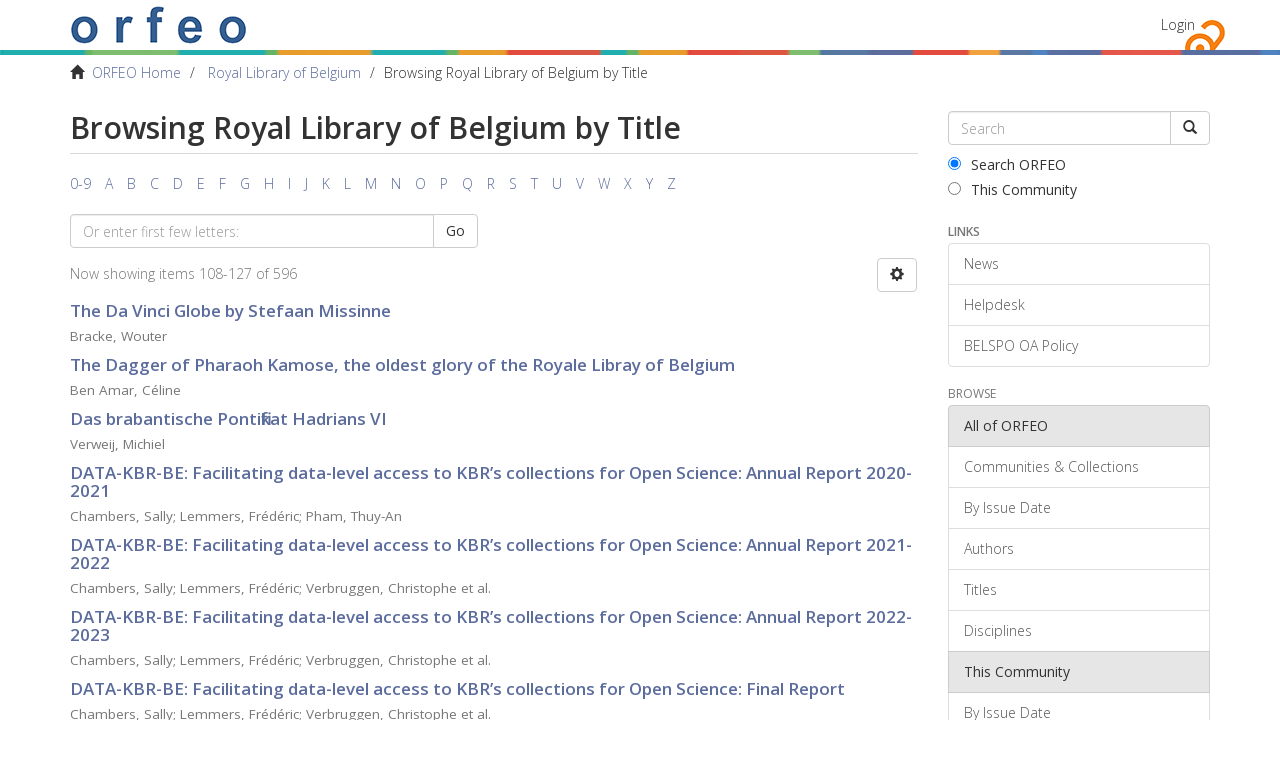

--- FILE ---
content_type: text/html;charset=utf-8
request_url: https://orfeo.belnet.be/handle/internal/8/browse?rpp=20&etal=-1&sort_by=1&type=title&starts_with=D&order=ASC
body_size: 7080
content:
<!DOCTYPE html>
            <!--[if lt IE 7]> <html class="no-js lt-ie9 lt-ie8 lt-ie7" lang="en"> <![endif]-->
            <!--[if IE 7]>    <html class="no-js lt-ie9 lt-ie8" lang="en"> <![endif]-->
            <!--[if IE 8]>    <html class="no-js lt-ie9" lang="en"> <![endif]-->
            <!--[if gt IE 8]><!--> <html class="no-js" lang="en"> <!--<![endif]-->
            <head><META http-equiv="Content-Type" content="text/html; charset=UTF-8">
<meta content="text/html; charset=UTF-8" http-equiv="Content-Type">
<meta content="IE=edge,chrome=1" http-equiv="X-UA-Compatible">
<meta content="width=device-width,initial-scale=1" name="viewport">
<link rel="shortcut icon" href="/themes/Mirage2/images/favicon.ico">
<link rel="apple-touch-icon" href="/themes/Mirage2/images/apple-touch-icon.png">
<meta name="Generator" content="DSpace 6.3">
<link type="text/css" rel="stylesheet" href="//fonts.googleapis.com/css?family=Open+Sans:300italic,400italic,600italic,700italic,400,300,800,600,700">
<link href="/themes/Mirage2/styles/main.css" rel="stylesheet">
<link type="application/opensearchdescription+xml" rel="search" href="https://orfeo.belnet.be:443/open-search/description.xml" title="DSpace">
<script>
                //Clear default text of empty text areas on focus
                function tFocus(element)
                {
                if (element.value == ' '){element.value='';}
                }
                //Clear default text of empty text areas on submit
                function tSubmit(form)
                {
                var defaultedElements = document.getElementsByTagName("textarea");
                for (var i=0; i != defaultedElements.length; i++){
                if (defaultedElements[i].value == ' '){
                defaultedElements[i].value='';}}
                }
                //Disable pressing 'enter' key to submit a form (otherwise pressing 'enter' causes a submission to start over)
                function disableEnterKey(e)
                {
                var key;

                if(window.event)
                key = window.event.keyCode;     //Internet Explorer
                else
                key = e.which;     //Firefox and Netscape

                if(key == 13)  //if "Enter" pressed, then disable!
                return false;
                else
                return true;
                }
            </script><!--[if lt IE 9]>
                <script src="/themes/Mirage2/vendor/html5shiv/dist/html5shiv.js"> </script>
                <script src="/themes/Mirage2/vendor/respond/dest/respond.min.js"> </script>
                <![endif]--><script src="/themes/Mirage2/vendor/modernizr/modernizr.js"> </script>
<title>Browsing Royal Library of Belgium by Title </title>
<link href="//maxcdn.bootstrapcdn.com/font-awesome/4.3.0/css/font-awesome.min.css" rel="stylesheet">
</head><body>
<div class="everything-thats-not-footer-wrapper">
<header>
<div role="navigation" class="navbar navbar-default navbar-static-top">
<div class="container">
<div class="navbar-header">
<button data-toggle="offcanvas" class="navbar-toggle" type="button"><span class="sr-only">Toggle navigation</span><span class="icon-bar"></span><span class="icon-bar"></span><span class="icon-bar"></span></button><a class="navbar-brand" href="/"><img src="/themes/Mirage2/images/text_orfeo_no_small_print.png"></a>
<div class="navbar-header pull-right visible-xs hidden-sm hidden-md hidden-lg">
<ul class="nav nav-pills pull-left ">
<li>
<form method="get" action="/login" style="display: inline">
<button class="navbar-toggle navbar-link"><b aria-hidden="true" class="visible-xs glyphicon glyphicon-user"></b></button>
</form>
</li>
</ul>
</div>
</div>
<div class="navbar-header pull-right hidden-xs">
<ul class="nav navbar-nav pull-left"></ul>
<ul class="nav navbar-nav pull-left">
<li>
<a href="/login"><span class="hidden-xs">Login</span></a>
</li>
</ul>
<button type="button" class="navbar-toggle visible-sm" data-toggle="offcanvas"><span class="sr-only">Toggle navigation</span><span class="icon-bar"></span><span class="icon-bar"></span><span class="icon-bar"></span></button>
</div>
</div>
</div>
</header>
<div class="belspo-bar">&nbsp;</div>
<div class="trail-wrapper hidden-print">
<div class="container">
<div class="row">
<div class="col-xs-12">
<div class="breadcrumb dropdown visible-xs">
<a data-toggle="dropdown" class="dropdown-toggle" role="button" href="#" id="trail-dropdown-toggle">Browsing Royal Library of Belgium by Title&nbsp;<b class="caret"></b></a>
<ul aria-labelledby="trail-dropdown-toggle" role="menu" class="dropdown-menu">
<li role="presentation">
<a role="menuitem" href="/"><i aria-hidden="true" class="glyphicon glyphicon-home"></i>&nbsp;
                        ORFEO Home</a>
</li>
<li role="presentation">
<a role="menuitem" href="/handle/internal/8">Royal Library of Belgium</a>
</li>
<li role="presentation" class="disabled">
<a href="#" role="menuitem">Browsing Royal Library of Belgium by Title</a>
</li>
</ul>
</div>
<ul class="breadcrumb hidden-xs">
<li>
<i aria-hidden="true" class="glyphicon glyphicon-home"></i>&nbsp;
            <a href="/">ORFEO Home</a>
</li>
<li>
<a href="/handle/internal/8">Royal Library of Belgium</a>
</li>
<li class="active">Browsing Royal Library of Belgium by Title</li>
</ul>
</div>
</div>
</div>
</div>
<div class="hidden" id="no-js-warning-wrapper">
<div id="no-js-warning">
<div class="notice failure">JavaScript is disabled for your browser. Some features of this site may not work without it.</div>
</div>
</div>
<div class="container" id="main-container">
<div class="row row-offcanvas row-offcanvas-right">
<div class="horizontal-slider clearfix">
<div class="col-xs-12 col-sm-12 col-md-9 main-content">
<div>
<h2 class="ds-div-head page-header first-page-header">Browsing Royal Library of Belgium by Title </h2>
<div id="aspect_artifactbrowser_ConfigurableBrowse_div_browse-by-title" class="ds-static-div primary">
<div class="ds-static-div browse-navigation-wrapper hidden-print">
<form id="aspect_artifactbrowser_ConfigurableBrowse_div_browse-navigation" class="ds-interactive-div secondary navigation" action="browse" method="post" onsubmit="javascript:tSubmit(this);">
<div class="ds-static-div row">
<div class="ds-static-div col-xs-4 col-sm-12">
<select class="ds-select-field form-control alphabet-select visible-xs alphabet-select visible-xs" name=""><option value="browse?rpp=20&amp;etal=-1&amp;sort_by=1&amp;type=title&amp;starts_with=0&amp;order=ASC">0-9</option><option value="browse?rpp=20&amp;etal=-1&amp;sort_by=1&amp;type=title&amp;starts_with=A&amp;order=ASC">A</option><option value="browse?rpp=20&amp;etal=-1&amp;sort_by=1&amp;type=title&amp;starts_with=B&amp;order=ASC">B</option><option value="browse?rpp=20&amp;etal=-1&amp;sort_by=1&amp;type=title&amp;starts_with=C&amp;order=ASC">C</option><option value="browse?rpp=20&amp;etal=-1&amp;sort_by=1&amp;type=title&amp;starts_with=D&amp;order=ASC">D</option><option value="browse?rpp=20&amp;etal=-1&amp;sort_by=1&amp;type=title&amp;starts_with=E&amp;order=ASC">E</option><option value="browse?rpp=20&amp;etal=-1&amp;sort_by=1&amp;type=title&amp;starts_with=F&amp;order=ASC">F</option><option value="browse?rpp=20&amp;etal=-1&amp;sort_by=1&amp;type=title&amp;starts_with=G&amp;order=ASC">G</option><option value="browse?rpp=20&amp;etal=-1&amp;sort_by=1&amp;type=title&amp;starts_with=H&amp;order=ASC">H</option><option value="browse?rpp=20&amp;etal=-1&amp;sort_by=1&amp;type=title&amp;starts_with=I&amp;order=ASC">I</option><option value="browse?rpp=20&amp;etal=-1&amp;sort_by=1&amp;type=title&amp;starts_with=J&amp;order=ASC">J</option><option value="browse?rpp=20&amp;etal=-1&amp;sort_by=1&amp;type=title&amp;starts_with=K&amp;order=ASC">K</option><option value="browse?rpp=20&amp;etal=-1&amp;sort_by=1&amp;type=title&amp;starts_with=L&amp;order=ASC">L</option><option value="browse?rpp=20&amp;etal=-1&amp;sort_by=1&amp;type=title&amp;starts_with=M&amp;order=ASC">M</option><option value="browse?rpp=20&amp;etal=-1&amp;sort_by=1&amp;type=title&amp;starts_with=N&amp;order=ASC">N</option><option value="browse?rpp=20&amp;etal=-1&amp;sort_by=1&amp;type=title&amp;starts_with=O&amp;order=ASC">O</option><option value="browse?rpp=20&amp;etal=-1&amp;sort_by=1&amp;type=title&amp;starts_with=P&amp;order=ASC">P</option><option value="browse?rpp=20&amp;etal=-1&amp;sort_by=1&amp;type=title&amp;starts_with=Q&amp;order=ASC">Q</option><option value="browse?rpp=20&amp;etal=-1&amp;sort_by=1&amp;type=title&amp;starts_with=R&amp;order=ASC">R</option><option value="browse?rpp=20&amp;etal=-1&amp;sort_by=1&amp;type=title&amp;starts_with=S&amp;order=ASC">S</option><option value="browse?rpp=20&amp;etal=-1&amp;sort_by=1&amp;type=title&amp;starts_with=T&amp;order=ASC">T</option><option value="browse?rpp=20&amp;etal=-1&amp;sort_by=1&amp;type=title&amp;starts_with=U&amp;order=ASC">U</option><option value="browse?rpp=20&amp;etal=-1&amp;sort_by=1&amp;type=title&amp;starts_with=V&amp;order=ASC">V</option><option value="browse?rpp=20&amp;etal=-1&amp;sort_by=1&amp;type=title&amp;starts_with=W&amp;order=ASC">W</option><option value="browse?rpp=20&amp;etal=-1&amp;sort_by=1&amp;type=title&amp;starts_with=X&amp;order=ASC">X</option><option value="browse?rpp=20&amp;etal=-1&amp;sort_by=1&amp;type=title&amp;starts_with=Y&amp;order=ASC">Y</option><option value="browse?rpp=20&amp;etal=-1&amp;sort_by=1&amp;type=title&amp;starts_with=Z&amp;order=ASC">Z</option></select>
<ul id="aspect_artifactbrowser_ConfigurableBrowse_list_jump-list" class="ds-simple-list alphabet list-inline hidden-xs">
<li class="ds-simple-list-item">
<a href="browse?rpp=20&etal=-1&sort_by=1&type=title&starts_with=0&order=ASC">0-9</a>
</li>
<li class="ds-simple-list-item">
<a href="browse?rpp=20&etal=-1&sort_by=1&type=title&starts_with=A&order=ASC">A</a>
</li>
<li class="ds-simple-list-item">
<a href="browse?rpp=20&etal=-1&sort_by=1&type=title&starts_with=B&order=ASC">B</a>
</li>
<li class="ds-simple-list-item">
<a href="browse?rpp=20&etal=-1&sort_by=1&type=title&starts_with=C&order=ASC">C</a>
</li>
<li class="ds-simple-list-item">
<a href="browse?rpp=20&etal=-1&sort_by=1&type=title&starts_with=D&order=ASC">D</a>
</li>
<li class="ds-simple-list-item">
<a href="browse?rpp=20&etal=-1&sort_by=1&type=title&starts_with=E&order=ASC">E</a>
</li>
<li class="ds-simple-list-item">
<a href="browse?rpp=20&etal=-1&sort_by=1&type=title&starts_with=F&order=ASC">F</a>
</li>
<li class="ds-simple-list-item">
<a href="browse?rpp=20&etal=-1&sort_by=1&type=title&starts_with=G&order=ASC">G</a>
</li>
<li class="ds-simple-list-item">
<a href="browse?rpp=20&etal=-1&sort_by=1&type=title&starts_with=H&order=ASC">H</a>
</li>
<li class="ds-simple-list-item">
<a href="browse?rpp=20&etal=-1&sort_by=1&type=title&starts_with=I&order=ASC">I</a>
</li>
<li class="ds-simple-list-item">
<a href="browse?rpp=20&etal=-1&sort_by=1&type=title&starts_with=J&order=ASC">J</a>
</li>
<li class="ds-simple-list-item">
<a href="browse?rpp=20&etal=-1&sort_by=1&type=title&starts_with=K&order=ASC">K</a>
</li>
<li class="ds-simple-list-item">
<a href="browse?rpp=20&etal=-1&sort_by=1&type=title&starts_with=L&order=ASC">L</a>
</li>
<li class="ds-simple-list-item">
<a href="browse?rpp=20&etal=-1&sort_by=1&type=title&starts_with=M&order=ASC">M</a>
</li>
<li class="ds-simple-list-item">
<a href="browse?rpp=20&etal=-1&sort_by=1&type=title&starts_with=N&order=ASC">N</a>
</li>
<li class="ds-simple-list-item">
<a href="browse?rpp=20&etal=-1&sort_by=1&type=title&starts_with=O&order=ASC">O</a>
</li>
<li class="ds-simple-list-item">
<a href="browse?rpp=20&etal=-1&sort_by=1&type=title&starts_with=P&order=ASC">P</a>
</li>
<li class="ds-simple-list-item">
<a href="browse?rpp=20&etal=-1&sort_by=1&type=title&starts_with=Q&order=ASC">Q</a>
</li>
<li class="ds-simple-list-item">
<a href="browse?rpp=20&etal=-1&sort_by=1&type=title&starts_with=R&order=ASC">R</a>
</li>
<li class="ds-simple-list-item">
<a href="browse?rpp=20&etal=-1&sort_by=1&type=title&starts_with=S&order=ASC">S</a>
</li>
<li class="ds-simple-list-item">
<a href="browse?rpp=20&etal=-1&sort_by=1&type=title&starts_with=T&order=ASC">T</a>
</li>
<li class="ds-simple-list-item">
<a href="browse?rpp=20&etal=-1&sort_by=1&type=title&starts_with=U&order=ASC">U</a>
</li>
<li class="ds-simple-list-item">
<a href="browse?rpp=20&etal=-1&sort_by=1&type=title&starts_with=V&order=ASC">V</a>
</li>
<li class="ds-simple-list-item">
<a href="browse?rpp=20&etal=-1&sort_by=1&type=title&starts_with=W&order=ASC">W</a>
</li>
<li class="ds-simple-list-item">
<a href="browse?rpp=20&etal=-1&sort_by=1&type=title&starts_with=X&order=ASC">X</a>
</li>
<li class="ds-simple-list-item">
<a href="browse?rpp=20&etal=-1&sort_by=1&type=title&starts_with=Y&order=ASC">Y</a>
</li>
<li class="ds-simple-list-item">
<a href="browse?rpp=20&etal=-1&sort_by=1&type=title&starts_with=Z&order=ASC">Z</a>
</li>
</ul>
</div>
<div class="ds-static-div col-xs-8 col-sm-12">
<div class="row">
<div class="col-xs-12 col-sm-6">
<p class="input-group">
<input id="aspect_artifactbrowser_ConfigurableBrowse_field_starts_with" class="ds-hidden-field form-control" name="starts_with" type="hidden" value="D" title="untranslated"><span class="input-group-btn"></span>
</p>
</div>
</div>
<div class="row">
<div class="col-xs-12 col-sm-6">
<p class="input-group">
<input id="aspect_artifactbrowser_ConfigurableBrowse_field_starts_with" class="ds-text-field form-control" placeholder="Or enter first few letters:" name="starts_with" type="text" value="" title="Browse for items that begin with these letters"><span class="input-group-btn"><button id="aspect_artifactbrowser_ConfigurableBrowse_field_submit" class="ds-button-field btn btn-default" name="submit" type="submit">Go</button></span>
</p>
</div>
</div>
</div>
</div>
</form>
</div>
<form id="aspect_artifactbrowser_ConfigurableBrowse_div_browse-controls" class="ds-interactive-div browse controls hidden" action="browse?resetOffset=true" method="post" onsubmit="javascript:tSubmit(this);">
<p class="ds-paragraph">
<input id="aspect_artifactbrowser_ConfigurableBrowse_field_type" class="ds-hidden-field form-control" name="type" type="hidden" value="title">
</p>
<div class="row">
<div class="col-xs-12 col-sm-6">
<p class="input-group">
<input id="aspect_artifactbrowser_ConfigurableBrowse_field_starts_with" class="ds-hidden-field form-control" name="starts_with" type="hidden" value="D" title="untranslated"><span class="input-group-btn"></span>
</p>
</div>
</div>
<p class="ds-paragraph"> Sort by: </p>
<p class="ds-paragraph">
<select id="aspect_artifactbrowser_ConfigurableBrowse_field_sort_by" class="ds-select-field form-control" name="sort_by"><option value="1" selected>title</option><option value="2">issue date</option><option value="3">submit date</option></select>
</p>
<p class="ds-paragraph"> Order: </p>
<p class="ds-paragraph">
<select id="aspect_artifactbrowser_ConfigurableBrowse_field_order" class="ds-select-field form-control" name="order"><option value="ASC" selected>ascending</option><option value="DESC">descending</option></select>
</p>
<p class="ds-paragraph"> Results: </p>
<p class="ds-paragraph">
<select id="aspect_artifactbrowser_ConfigurableBrowse_field_rpp" class="ds-select-field form-control" name="rpp"><option value="5">5</option><option value="10">10</option><option value="20" selected>20</option><option value="40">40</option><option value="60">60</option><option value="80">80</option><option value="100">100</option></select>
</p>
<p class="ds-paragraph">
<button id="aspect_artifactbrowser_ConfigurableBrowse_field_update" class="ds-button-field btn btn-default" name="update" type="submit">Update</button>
</p>
</form>
<div class="pagination-simple clearfix top">
<div class="row">
<div class="col-xs-10">
<p class="pagination-info">Now showing items 108-127 of 596</p>
</div>
<div class="col-xs-2">
<div class="btn-group sort-options-menu pull-right">
<button data-toggle="dropdown" class="btn btn-default dropdown-toggle"><span aria-hidden="true" class="glyphicon glyphicon-cog"></span></button>
<ul role="menu" class="dropdown-menu pull-right">
<li class="dropdown-header"></li>
<li>
<a data-name="sort_by" data-returnvalue="1" href="#"><span aria-hidden="true" class="glyphicon glyphicon-ok btn-xs active"></span>title</a>
</li>
<li>
<a data-name="sort_by" data-returnvalue="2" href="#"><span aria-hidden="true" class="glyphicon glyphicon-ok btn-xs invisible"></span>issue date</a>
</li>
<li>
<a data-name="sort_by" data-returnvalue="3" href="#"><span aria-hidden="true" class="glyphicon glyphicon-ok btn-xs invisible"></span>submit date</a>
</li>
<li class="divider"></li>
<li class="dropdown-header"></li>
<li>
<a data-name="order" data-returnvalue="ASC" href="#"><span aria-hidden="true" class="glyphicon glyphicon-ok btn-xs active"></span>ascending</a>
</li>
<li>
<a data-name="order" data-returnvalue="DESC" href="#"><span aria-hidden="true" class="glyphicon glyphicon-ok btn-xs invisible"></span>descending</a>
</li>
<li class="divider"></li>
<li class="dropdown-header"></li>
<li>
<a data-name="rpp" data-returnvalue="5" href="#"><span aria-hidden="true" class="glyphicon glyphicon-ok btn-xs invisible"></span>5</a>
</li>
<li>
<a data-name="rpp" data-returnvalue="10" href="#"><span aria-hidden="true" class="glyphicon glyphicon-ok btn-xs invisible"></span>10</a>
</li>
<li>
<a data-name="rpp" data-returnvalue="20" href="#"><span aria-hidden="true" class="glyphicon glyphicon-ok btn-xs active"></span>20</a>
</li>
<li>
<a data-name="rpp" data-returnvalue="40" href="#"><span aria-hidden="true" class="glyphicon glyphicon-ok btn-xs invisible"></span>40</a>
</li>
<li>
<a data-name="rpp" data-returnvalue="60" href="#"><span aria-hidden="true" class="glyphicon glyphicon-ok btn-xs invisible"></span>60</a>
</li>
<li>
<a data-name="rpp" data-returnvalue="80" href="#"><span aria-hidden="true" class="glyphicon glyphicon-ok btn-xs invisible"></span>80</a>
</li>
<li>
<a data-name="rpp" data-returnvalue="100" href="#"><span aria-hidden="true" class="glyphicon glyphicon-ok btn-xs invisible"></span>100</a>
</li>
</ul>
</div>
</div>
</div>
</div>
<ul class="ds-artifact-list list-unstyled"></ul>
<div id="aspect_artifactbrowser_ConfigurableBrowse_div_browse-by-title-results" class="ds-static-div primary">
<ul class="ds-artifact-list list-unstyled">
<!-- External Metadata URL: cocoon://metadata/handle/internal/7421/mets.xml?sections=dmdSec,fileSec&fileGrpTypes=THUMBNAIL-->
<li class="ds-artifact-item odd">
<div class="artifact-description">
<h4 class="artifact-title">
<a href="/handle/internal/7421">The Da Vinci Globe by Stefaan Missinne</a><span class="Z3988" title="ctx_ver=Z39.88-2004&amp;rft_val_fmt=info%3Aofi%2Ffmt%3Akev%3Amtx%3Adc&amp;rft_id=https%3A%2F%2Forfeo.belnet.be%2Fhandle%2Finternal%2F7421&amp;rfr_id=info%3Asid%2Fdspace.org%3Arepository&amp;">
                    ﻿ 
                </span>
</h4>
<div class="artifact-info">
<span class="author h4"><small><span class="author-list-1">Bracke, Wouter</span></small></span> 
</div>
</div>
</li>
<!-- External Metadata URL: cocoon://metadata/handle/internal/4781/mets.xml?sections=dmdSec,fileSec&fileGrpTypes=THUMBNAIL-->
<li class="ds-artifact-item even">
<div class="artifact-description">
<h4 class="artifact-title">
<a href="/handle/internal/4781">The Dagger of Pharaoh Kamose, the oldest glory of the Royale Libray of Belgium</a><span class="Z3988" title="ctx_ver=Z39.88-2004&amp;rft_val_fmt=info%3Aofi%2Ffmt%3Akev%3Amtx%3Adc&amp;rft_id=https%3A%2F%2Forfeo.belnet.be%2Fhandle%2Finternal%2F4781&amp;rfr_id=info%3Asid%2Fdspace.org%3Arepository&amp;">
                    ﻿ 
                </span>
</h4>
<div class="artifact-info">
<span class="author h4"><small><span class="author-list-1">Ben Amar, C&eacute;line</span></small></span> 
</div>
</div>
</li>
<!-- External Metadata URL: cocoon://metadata/handle/internal/4750/mets.xml?sections=dmdSec,fileSec&fileGrpTypes=THUMBNAIL-->
<li class="ds-artifact-item odd">
<div class="artifact-description">
<h4 class="artifact-title">
<a href="/handle/internal/4750">Das brabantische Pontifikat Hadrians VI</a><span class="Z3988" title="ctx_ver=Z39.88-2004&amp;rft_val_fmt=info%3Aofi%2Ffmt%3Akev%3Amtx%3Adc&amp;rft_id=https%3A%2F%2Forfeo.belnet.be%2Fhandle%2Finternal%2F4750&amp;rfr_id=info%3Asid%2Fdspace.org%3Arepository&amp;">
                    ﻿ 
                </span>
</h4>
<div class="artifact-info">
<span class="author h4"><small><span class="author-list-1">Verweij, Michiel</span></small></span> 
</div>
</div>
</li>
<!-- External Metadata URL: cocoon://metadata/handle/internal/10996/mets.xml?sections=dmdSec,fileSec&fileGrpTypes=THUMBNAIL-->
<li class="ds-artifact-item even">
<div class="artifact-description">
<h4 class="artifact-title">
<a href="/handle/internal/10996">DATA-KBR-BE: Facilitating data-level access to KBR&rsquo;s collections for Open Science: Annual Report 2020-2021</a><span class="Z3988" title="ctx_ver=Z39.88-2004&amp;rft_val_fmt=info%3Aofi%2Ffmt%3Akev%3Amtx%3Adc&amp;rft_id=Chambers%2C+S.%2C+Lemmers%2C+F.%2C+Pham%2C+T.%2C+Ali%2C+D.%2C+Milleville%2C+K.%2C+Verstockt%2C+S.%2C+Dillen%2C+W.%2C+Birkholz%2C+J.M.%2C+Jacquet%2C+A.+De+Potter%2C+P.+and+Ducatteeuw%2C+V.+%282021%29.+DATA-KBR-BE%3A+facilitating+data-level+access+to+KBR%E2%80%99s+collections+for+Open+Science%3A+Annual+Report%3A+2020-2021.+KBR%2C+Royal+Library+of+Belgium%2C+Ghent+University%2C++University+of+Antwerp.+Financed+by+the+Belgian+Science+Policy+Office+%28Belspo%29+as+part+of+the+Belgian+Research+Action+through+Interdisciplinary+Networks%2C+BRAIN+2.0+programme.&amp;rft_id=https%3A%2F%2Forfeo.belnet.be%2Fhandle%2Finternal%2F10996&amp;rfr_id=info%3Asid%2Fdspace.org%3Arepository&amp;">
                    ﻿ 
                </span>
</h4>
<div class="artifact-info">
<span class="author h4"><small><span class="author-list-1">Chambers, Sally</span>; <span class="author-list-2">Lemmers, Fr&eacute;d&eacute;ric</span>; <span class="author-list-3">Pham, Thuy-An</span><span class="author-list-4 hidden">Ali, Dilawar</span><span class="author-list-5 hidden">Milleville, Kenzo</span><span class="author-list-6 hidden">Verstockt, Steven</span><span class="author-list-7 hidden">Dillen, Wout</span><span class="author-list-8 hidden">Birkholz, Julie M.</span><span class="author-list-9 hidden">Jacquet, Antoine</span><span class="author-list-10 hidden">De Potter, Pieterjan</span><span class="author-list-11 hidden">Ducatteeuw, Vincent</span></small></span> 
</div>
</div>
</li>
<!-- External Metadata URL: cocoon://metadata/handle/internal/11159/mets.xml?sections=dmdSec,fileSec&fileGrpTypes=THUMBNAIL-->
<li class="ds-artifact-item odd">
<div class="artifact-description">
<h4 class="artifact-title">
<a href="/handle/internal/11159">DATA-KBR-BE: Facilitating data-level access to KBR&rsquo;s collections for Open Science: Annual Report 2021-2022</a><span class="Z3988" title="ctx_ver=Z39.88-2004&amp;rft_val_fmt=info%3Aofi%2Ffmt%3Akev%3Amtx%3Adc&amp;rft_id=Chambers%2C+S.%2C+Lemmers%2C+F.%2C+Pham%2C+T.%2C+Ali%2C+D.%2C+Milleville%2C+K.%2C+Dillen%2C+W.%2C+Bekius%2C+L.%2C+Birkholz%2C+J.M.%2C+Jacquet%2C+A.%2C+Deseure%2C+B.%2C+Lu%2C+T.%2C+De+Potter%2C+P.%2C+Ducatteeuw%2C+V.%2C+Verbruggen%2C+C.%2C+Verstockt%2C+S.+and+Van+Hulle%2C+D.+%282023%29.+DATA-KBR-BE%3A+facilitating+data-level+access+to+KBR%E2%80%99s+collections+for+Open+Science%3A+Annual+Report%3A+2021-2022.+KBR%2C+Royal+Library+of+Belgium%2C+Ghent+University%2C+University+of+Antwerp.+Financed+by+the+Belgian+Science+Policy+Office+%28Belspo%29+as+part+of+the+Belgian+Research+Action+through+Interdisciplinary+Networks%2C+BRAIN+2.0+programme.&amp;rft_id=https%3A%2F%2Forfeo.belnet.be%2Fhandle%2Finternal%2F11159&amp;rfr_id=info%3Asid%2Fdspace.org%3Arepository&amp;">
                    ﻿ 
                </span>
</h4>
<div class="artifact-info">
<span class="author h4"><small><span class="author-list-1">Chambers, Sally</span>; <span class="author-list-2">Lemmers, Fr&eacute;d&eacute;ric</span>; <span class="author-list-3">Verbruggen, Christophe</span><span class="author-list-4 hidden">Verstockt, Steven</span><span class="author-list-5 hidden">Van Hulle, Dirk</span><span class="author-list-6 hidden">Pham, Thuy-An</span><span class="author-list-7 hidden">Ali, Dilawar</span><span class="author-list-8 hidden">Milleville, Kenzo</span><span class="author-list-9 hidden">Dillen, Wout</span><span class="author-list-10 hidden">Bekius, Lamyk</span><span class="author-list-11 hidden">Birkholz, Julie M.</span><span class="author-list-12 hidden">Jacquet, Antoine</span><span class="author-list-13 hidden">Deseure, Brecht</span><span class="author-list-14 hidden">Lu, Tan</span><span class="author-list-15 hidden">De Potter, Pieterjan</span><span class="author-list-16 hidden">Ducatteeuw, Vincent</span> et al.</small></span> 
</div>
</div>
</li>
<!-- External Metadata URL: cocoon://metadata/handle/internal/11160/mets.xml?sections=dmdSec,fileSec&fileGrpTypes=THUMBNAIL-->
<li class="ds-artifact-item even">
<div class="artifact-description">
<h4 class="artifact-title">
<a href="/handle/internal/11160">DATA-KBR-BE: Facilitating data-level access to KBR&rsquo;s collections for Open Science: Annual Report 2022-2023</a><span class="Z3988" title="ctx_ver=Z39.88-2004&amp;rft_val_fmt=info%3Aofi%2Ffmt%3Akev%3Amtx%3Adc&amp;rft_id=Chambers%2C+S.%2C+Lemmers%2C+F.%2C+Pham%2C+T.%2C+Ali%2C+D.%2C+Milleville%2C+K.%2C+Van+den+broek%2C+A.%2C+Bekius%2C+L.%2C+Birkholz%2C+J.M.%2C+Deseure%2C+B.%2C+Lu%2C+T.%2C+De+Potter%2C+P.%2C+Ducatteeuw%2C+V.%2C+Verbruggen%2C+C.%2C+Verstockt%2C+S.+and+Van+Hulle%2C+D.+%282023%29.+DATA-KBR-BE%3A+facilitating+data-level+access+to+KBR%E2%80%99s+collections+for+Open+Science%3A+Annual+Report%3A+2022-2023.+KBR%2C+Royal+Library+of+Belgium%2C+Ghent+University%2C+University+of+Antwerp.+Financed+by+the+Belgian+Science+Policy+Office+%28Belspo%29+as+part+of+the+Belgian+Research+Action+through+Interdisciplinary+Networks%2C+BRAIN+2.0+programme.&amp;rft_id=https%3A%2F%2Forfeo.belnet.be%2Fhandle%2Finternal%2F11160&amp;rfr_id=info%3Asid%2Fdspace.org%3Arepository&amp;">
                    ﻿ 
                </span>
</h4>
<div class="artifact-info">
<span class="author h4"><small><span class="author-list-1">Chambers, Sally</span>; <span class="author-list-2">Lemmers, Fr&eacute;d&eacute;ric</span>; <span class="author-list-3">Verbruggen, Christophe</span><span class="author-list-4 hidden">Verstockt, Steven</span><span class="author-list-5 hidden">Van Hulle, Dirk</span><span class="author-list-6 hidden">Pham, Thuy-An</span><span class="author-list-7 hidden">Ali, Dilawar</span><span class="author-list-8 hidden">Milleville, Kenzo</span><span class="author-list-9 hidden">Van den broek, Alec</span><span class="author-list-10 hidden">Bekius, Lamyk</span><span class="author-list-11 hidden">Birkholz, Julie M.</span><span class="author-list-12 hidden">Deseure, Brecht</span><span class="author-list-13 hidden">Lu, Tan</span><span class="author-list-14 hidden">De Potter, Pieterjan</span><span class="author-list-15 hidden">Ducatteeuw, Vincent</span> et al.</small></span> 
</div>
</div>
</li>
<!-- External Metadata URL: cocoon://metadata/handle/internal/14473/mets.xml?sections=dmdSec,fileSec&fileGrpTypes=THUMBNAIL-->
<li class="ds-artifact-item odd">
<div class="artifact-description">
<h4 class="artifact-title">
<a href="/handle/internal/14473">DATA-KBR-BE: Facilitating data-level access to KBR&rsquo;s collections for Open Science: Final Report</a><span class="Z3988" title="ctx_ver=Z39.88-2004&amp;rft_val_fmt=info%3Aofi%2Ffmt%3Akev%3Amtx%3Adc&amp;rft_id=Chambers%2C+S.%2C+Lemmers%2C+F.%2C+Pham%2C+T-A.%2C+Vandendyck%2C+C.%2C+Birkholz+J.M.%2C+Ali%2C+D.%2C+Verstockt+S.%2C+Bekius%2C+L.%2C+Ducatteeuw%2C+V.%2C+Deseure%2C+B.%2C+Lu%2C+T.%2C+Verbruggen%2C+C.++%26+Van+Hulle%2C+D.+DATA-KBR-BE+-+Facilitating+Data-level+Access+to+KBR+Collections+for+Open+Science.+Final+Report.+Brussels%3A+Belgian+Science+Policy+Office+2025+%E2%80%93+80+p.+%28BRAIN-be+2.0+-+%28Belgian+Research+Action+through+Interdisciplinary+Networks%29&amp;rft_id=https%3A%2F%2Forfeo.belnet.be%2Fhandle%2Finternal%2F14473&amp;rfr_id=info%3Asid%2Fdspace.org%3Arepository&amp;">
                    ﻿ 
                </span>
</h4>
<div class="artifact-info">
<span class="author h4"><small><span class="author-list-1">Chambers, Sally</span>; <span class="author-list-2">Lemmers, Fr&eacute;d&eacute;ric</span>; <span class="author-list-3">Verbruggen, Christophe</span><span class="author-list-4 hidden">Verstockt, Steven</span><span class="author-list-5 hidden">Van Hulle, Dirk</span><span class="author-list-6 hidden">Pham, Thuy-An</span><span class="author-list-7 hidden">Vandendyck, Christina</span><span class="author-list-8 hidden">Birkholz, Julie M.</span><span class="author-list-9 hidden">Ali, Dilawar</span><span class="author-list-10 hidden">Bekius, Lamyk</span><span class="author-list-11 hidden">Ducatteeuw, Vincent</span><span class="author-list-12 hidden">Deseure, Brecht</span><span class="author-list-13 hidden">Lu, Tan</span> et al.</small></span> 
</div>
</div>
</li>
<!-- External Metadata URL: cocoon://metadata/handle/internal/4963/mets.xml?sections=dmdSec,fileSec&fileGrpTypes=THUMBNAIL-->
<li class="ds-artifact-item even">
<div class="artifact-description">
<h4 class="artifact-title">
<a href="/handle/internal/4963">Des faire-part des XVIIe et XVIIIe si&egrave;cles dans les collections de la Biblioth&egrave;que royale de Belgique</a><span class="Z3988" title="ctx_ver=Z39.88-2004&amp;rft_val_fmt=info%3Aofi%2Ffmt%3Akev%3Amtx%3Adc&amp;rft_id=https%3A%2F%2Forfeo.belnet.be%2Fhandle%2Finternal%2F4963&amp;rfr_id=info%3Asid%2Fdspace.org%3Arepository&amp;">
                    ﻿ 
                </span>
</h4>
<div class="artifact-info">
<span class="author h4"><small><span class="author-list-1">Meunier, Laurence</span></small></span> 
</div>
</div>
</li>
<!-- External Metadata URL: cocoon://metadata/handle/internal/4572/mets.xml?sections=dmdSec,fileSec&fileGrpTypes=THUMBNAIL-->
<li class="ds-artifact-item odd">
<div class="artifact-description">
<h4 class="artifact-title">
<a href="/handle/internal/4572">Des monnaies entre chien et loup</a><span class="Z3988" title="ctx_ver=Z39.88-2004&amp;rft_val_fmt=info%3Aofi%2Ffmt%3Akev%3Amtx%3Adc&amp;rft_id=https%3A%2F%2Forfeo.belnet.be%2Fhandle%2Finternal%2F4572&amp;rfr_id=info%3Asid%2Fdspace.org%3Arepository&amp;">
                    ﻿ 
                </span>
</h4>
<div class="artifact-info">
<span class="author h4"><small><span class="author-list-1">Lauwers, Christian</span></small></span> 
</div>
</div>
</li>
<!-- External Metadata URL: cocoon://metadata/handle/internal/4649/mets.xml?sections=dmdSec,fileSec&fileGrpTypes=THUMBNAIL-->
<li class="ds-artifact-item even">
<div class="artifact-description">
<h4 class="artifact-title">
<a href="/handle/internal/4649">Des monnaies et des jeux</a><span class="Z3988" title="ctx_ver=Z39.88-2004&amp;rft_val_fmt=info%3Aofi%2Ffmt%3Akev%3Amtx%3Adc&amp;rft_id=https%3A%2F%2Forfeo.belnet.be%2Fhandle%2Finternal%2F4649&amp;rfr_id=info%3Asid%2Fdspace.org%3Arepository&amp;">
                    ﻿ 
                </span>
</h4>
<div class="artifact-info">
<span class="author h4"><small><span class="author-list-1">Lauwers, Christian</span></small></span> 
</div>
</div>
</li>
<!-- External Metadata URL: cocoon://metadata/handle/internal/4758/mets.xml?sections=dmdSec,fileSec&fileGrpTypes=THUMBNAIL-->
<li class="ds-artifact-item odd">
<div class="artifact-description">
<h4 class="artifact-title">
<a href="/handle/internal/4758">Description and Interpretation of Ms 17937 of the Royal Library of Belgium : A case of reception of Caesar's commentarii De Bello Gallico</a><span class="Z3988" title="ctx_ver=Z39.88-2004&amp;rft_val_fmt=info%3Aofi%2Ffmt%3Akev%3Amtx%3Adc&amp;rft_id=https%3A%2F%2Forfeo.belnet.be%2Fhandle%2Finternal%2F4758&amp;rfr_id=info%3Asid%2Fdspace.org%3Arepository&amp;">
                    ﻿ 
                </span>
</h4>
<div class="artifact-info">
<span class="author h4"><small><span class="author-list-1">Verweij, Michiel</span></small></span> 
</div>
</div>
</li>
<!-- External Metadata URL: cocoon://metadata/handle/internal/4969/mets.xml?sections=dmdSec,fileSec&fileGrpTypes=THUMBNAIL-->
<li class="ds-artifact-item even">
<div class="artifact-description">
<h4 class="artifact-title">
<a href="/handle/internal/4969">Deux arias de l&rsquo;op&eacute;ra perdu L&rsquo;inganno trionfante in amore rv 721 et autres d&eacute;couvertes vivaldiennes dans les archives priv&eacute;es de la famille d&rsquo;Arenberg &agrave; Enghien&nbsp;</a><span class="Z3988" title="ctx_ver=Z39.88-2004&amp;rft_val_fmt=info%3Aofi%2Ffmt%3Akev%3Amtx%3Adc&amp;rft_id=https%3A%2F%2Forfeo.belnet.be%2Fhandle%2Finternal%2F4969&amp;rfr_id=info%3Asid%2Fdspace.org%3Arepository&amp;">
                    ﻿ 
                </span>
</h4>
<div class="artifact-info">
<span class="author h4"><small><span class="author-list-1">Cornaz, Marie</span></small></span> 
</div>
</div>
</li>
<!-- External Metadata URL: cocoon://metadata/handle/internal/5037/mets.xml?sections=dmdSec,fileSec&fileGrpTypes=THUMBNAIL-->
<li class="ds-artifact-item odd">
<div class="artifact-description">
<h4 class="artifact-title">
<a href="/handle/internal/5037">D&eacute;fets de manuscrits dans les imprim&eacute;s anciens de la Biblioth&egrave;que royale de Belgique: un patrimoine &agrave; d&eacute;couvrir</a><span class="Z3988" title="ctx_ver=Z39.88-2004&amp;rft_val_fmt=info%3Aofi%2Ffmt%3Akev%3Amtx%3Adc&amp;rft_id=https%3A%2F%2Forfeo.belnet.be%2Fhandle%2Finternal%2F5037&amp;rfr_id=info%3Asid%2Fdspace.org%3Arepository&amp;">
                    ﻿ 
                </span>
</h4>
<div class="artifact-info">
<span class="author h4"><small><span class="author-list-1">Reynhout, Lucien</span></small></span> 
</div>
</div>
</li>
<!-- External Metadata URL: cocoon://metadata/handle/internal/9695/mets.xml?sections=dmdSec,fileSec&fileGrpTypes=THUMBNAIL-->
<li class="ds-artifact-item even">
<div class="artifact-description">
<h4 class="artifact-title">
<a href="/handle/internal/9695">Dictionnaire du jazz &agrave; Bruxelles et en Wallonie</a><span class="Z3988" title="ctx_ver=Z39.88-2004&amp;rft_val_fmt=info%3Aofi%2Ffmt%3Akev%3Amtx%3Adc&amp;rft_id=https%3A%2F%2Forfeo.belnet.be%2Fhandle%2Finternal%2F9695&amp;rfr_id=info%3Asid%2Fdspace.org%3Arepository&amp;">
                    ﻿ 
                </span>
</h4>
<div class="artifact-info">
<span class="author h4"><small><span class="author-list-1">Cornaz, Marie</span></small></span> 
</div>
</div>
</li>
<!-- External Metadata URL: cocoon://metadata/handle/internal/4850/mets.xml?sections=dmdSec,fileSec&fileGrpTypes=THUMBNAIL-->
<li class="ds-artifact-item odd">
<div class="artifact-description">
<h4 class="artifact-title">
<a href="/handle/internal/4850">Did Seleucid kings impose payments only in fresh coins of their own coinages? Units of account, not real coins</a><span class="Z3988" title="ctx_ver=Z39.88-2004&amp;rft_val_fmt=info%3Aofi%2Ffmt%3Akev%3Amtx%3Adc&amp;rft_id=https%3A%2F%2Forfeo.belnet.be%2Fhandle%2Finternal%2F4850&amp;rfr_id=info%3Asid%2Fdspace.org%3Arepository&amp;">
                    ﻿ 
                </span>
</h4>
<div class="artifact-info">
<span class="author h4"><small><span class="author-list-1">de Callata&yuml;, Fran&ccedil;ois</span></small></span> 
</div>
</div>
</li>
<!-- External Metadata URL: cocoon://metadata/handle/internal/5644/mets.xml?sections=dmdSec,fileSec&fileGrpTypes=THUMBNAIL-->
<li class="ds-artifact-item even">
<div class="artifact-description">
<h4 class="artifact-title">
<a href="/handle/internal/5644">Digitising the written cultural heritage : from virtual to real</a><span class="Z3988" title="ctx_ver=Z39.88-2004&amp;rft_val_fmt=info%3Aofi%2Ffmt%3Akev%3Amtx%3Adc&amp;rft_id=https%3A%2F%2Forfeo.belnet.be%2Fhandle%2Finternal%2F5644&amp;rfr_id=info%3Asid%2Fdspace.org%3Arepository&amp;">
                    ﻿ 
                </span>
</h4>
<div class="artifact-info">
<span class="author h4"><small><span class="author-list-1">D'Hoore, Marc</span>; <span class="author-list-2">Lemmers, Fr&eacute;d&eacute;ric</span>; <span class="author-list-3">Leyders, Dirk</span></small></span> 
</div>
</div>
</li>
<!-- External Metadata URL: cocoon://metadata/handle/internal/5013/mets.xml?sections=dmdSec,fileSec&fileGrpTypes=THUMBNAIL-->
<li class="ds-artifact-item odd">
<div class="artifact-description">
<h4 class="artifact-title">
<a href="/handle/internal/5013">Digitization of Maps and Atlases and the Use of Analytical Bibliography</a><span class="Z3988" title="ctx_ver=Z39.88-2004&amp;rft_val_fmt=info%3Aofi%2Ffmt%3Akev%3Amtx%3Adc&amp;rft_id=https%3A%2F%2Forfeo.belnet.be%2Fhandle%2Finternal%2F5013&amp;rfr_id=info%3Asid%2Fdspace.org%3Arepository&amp;">
                    ﻿ 
                </span>
</h4>
<div class="artifact-info">
<span class="author h4"><small><span class="author-list-1">Bracke, Wouter</span>; <span class="author-list-2">Bouvin, G&eacute;rard</span>; <span class="author-list-3">Pigeon, Beno&icirc;t</span></small></span> 
</div>
</div>
</li>
<!-- External Metadata URL: cocoon://metadata/handle/internal/7426/mets.xml?sections=dmdSec,fileSec&fileGrpTypes=THUMBNAIL-->
<li class="ds-artifact-item even">
<div class="artifact-description">
<h4 class="artifact-title">
<a href="/handle/internal/7426">Digitizing Sound Archives at Royal Library of Belgium : Challenges and Difficulties Encountered During a Major Digitization Project</a><span class="Z3988" title="ctx_ver=Z39.88-2004&amp;rft_val_fmt=info%3Aofi%2Ffmt%3Akev%3Amtx%3Adc&amp;rft_id=https%3A%2F%2Forfeo.belnet.be%2Fhandle%2Finternal%2F7426&amp;rfr_id=info%3Asid%2Fdspace.org%3Arepository&amp;">
                    ﻿ 
                </span>
</h4>
<div class="artifact-info">
<span class="author h4"><small><span class="author-list-1">Lemmers, Fr&eacute;d&eacute;ric</span></small></span> 
</div>
</div>
</li>
<!-- External Metadata URL: cocoon://metadata/handle/internal/4962/mets.xml?sections=dmdSec,fileSec&fileGrpTypes=THUMBNAIL-->
<li class="ds-artifact-item odd">
<div class="artifact-description">
<h4 class="artifact-title">
<a href="/handle/internal/4962">The Discovery of Joseph Haydn&rsquo;s Original Manuscript of the Pieces Hob. XIX:1 and Hob. XIX:2</a><span class="Z3988" title="ctx_ver=Z39.88-2004&amp;rft_val_fmt=info%3Aofi%2Ffmt%3Akev%3Amtx%3Adc&amp;rft_id=https%3A%2F%2Forfeo.belnet.be%2Fhandle%2Finternal%2F4962&amp;rfr_id=info%3Asid%2Fdspace.org%3Arepository&amp;">
                    ﻿ 
                </span>
</h4>
<div class="artifact-info">
<span class="author h4"><small><span class="author-list-1">Cornaz, Marie</span></small></span> 
</div>
</div>
</li>
<!-- External Metadata URL: cocoon://metadata/handle/internal/5649/mets.xml?sections=dmdSec,fileSec&fileGrpTypes=THUMBNAIL-->
<li class="ds-artifact-item even">
<div class="artifact-description">
<h4 class="artifact-title">
<a href="/handle/internal/5649">Disputationes, dissertationes, repetitiones : travaux universitaires publi&eacute;s aux 17e et 18e si&egrave;cles, conserv&eacute;s &agrave; la Biblioth&egrave;que royale de Belgique</a><span class="Z3988" title="ctx_ver=Z39.88-2004&amp;rft_val_fmt=info%3Aofi%2Ffmt%3Akev%3Amtx%3Adc&amp;rft_id=https%3A%2F%2Forfeo.belnet.be%2Fhandle%2Finternal%2F5649&amp;rfr_id=info%3Asid%2Fdspace.org%3Arepository&amp;">
                    ﻿ 
                </span>
</h4>
<div class="artifact-info">
<span class="author h4"><small><span class="author-list-1">Meunier, Laurence</span></small></span> 
</div>
</div>
</li>
</ul>
</div>
<div class="pagination-simple clearfix bottom">
<ul class="pagination">
<li class="previous">
<a class="previous-page-link" href="browse?rpp=20&offset=87&etal=-1&sort_by=1&type=title&starts_with=D&order=ASC"><span class="glyphicon glyphicon-arrow-left"></span></a>
</li>
<li class="next pull-right">
<a class="next-page-link" href="browse?rpp=20&offset=127&etal=-1&sort_by=1&type=title&starts_with=D&order=ASC"><span class="glyphicon glyphicon-arrow-right"></span></a>
</li>
</ul>
</div>
<ul class="ds-artifact-list list-unstyled"></ul>
</div>
</div>
</div>
<div role="navigation" id="sidebar" class="col-xs-6 col-sm-3 sidebar-offcanvas">
<div class="word-break hidden-print" id="ds-options">
<div class="ds-option-set" id="ds-search-option">
<form method="post" class="" id="ds-search-form" action="/discover">
<fieldset>
<div class="input-group">
<input placeholder="Search" type="text" class="ds-text-field form-control" name="query"><span class="input-group-btn"><button title="Go" class="ds-button-field btn btn-default"><span aria-hidden="true" class="glyphicon glyphicon-search"></span></button></span>
</div>
<div class="radio">
<label><input checked value="" name="scope" type="radio" id="ds-search-form-scope-all">Search ORFEO</label>
</div>
<div class="radio">
<label><input name="scope" type="radio" id="ds-search-form-scope-container" value="internal/8">This Community</label>
</div>
</fieldset>
</form>
</div>
<div>
<h6 class="ds-option-set-head">Links</h6>
<div class="ds-option-set list-group" id="ds-feed-option-links">
<a href="/news" class="list-group-item">News</a><a href="/helpdesk" class="list-group-item">Helpdesk</a><a href="/oa-policy" class="list-group-item">BELSPO OA Policy</a>
</div>
</div>
<div id="aspect_discovery_Navigation_list_discovery" class="list-group"></div>
<h2 class="ds-option-set-head  h6">Browse</h2>
<div id="aspect_viewArtifacts_Navigation_list_browse" class="list-group">
<a class="list-group-item active"><span class="h5 list-group-item-heading  h5">All of ORFEO</span></a><a href="/community-list" class="list-group-item ds-option">Communities &amp; Collections</a><a href="/browse?type=dateissued" class="list-group-item ds-option">By Issue Date</a><a href="/browse?type=author" class="list-group-item ds-option">Authors</a><a href="/browse?type=title" class="list-group-item ds-option">Titles</a><a href="/browse?type=subject" class="list-group-item ds-option">Disciplines</a><a class="list-group-item active"><span class="h5 list-group-item-heading  h5">This Community</span></a><a href="/handle/internal/8/browse?type=dateissued" class="list-group-item ds-option">By Issue Date</a><a href="/handle/internal/8/browse?type=author" class="list-group-item ds-option">Authors</a><a href="/handle/internal/8/browse?type=title" class="list-group-item ds-option">Titles</a><a href="/handle/internal/8/browse?type=subject" class="list-group-item ds-option">Disciplines</a>
</div>
<div id="aspect_viewArtifacts_Navigation_list_context" class="list-group"></div>
<div id="aspect_viewArtifacts_Navigation_list_administrative" class="list-group"></div>
</div>
</div>
</div>
</div>
<div class="push">&nbsp;</div>
</div>
</div>
<footer>
<div class="container">
<div class="row">
<hr>
<div class="col-xs-7 col-sm-8">
<div>
<a target="_blank" href="http://www.dspace.org/">DSpace software</a> copyright&nbsp;&copy;&nbsp;2002-2016&nbsp; <a target="_blank" href="http://www.duraspace.org/">DuraSpace</a>
</div>
<div class="hidden-print">
<a href="/feedback">Send Feedback</a> | <a href="/cookie-information">Cookie Information</a>
</div>
</div>
<div class="col-xs-5 col-sm-4 hidden-print">
<div class="pull-right">
<span class="theme-by">Theme by&nbsp;</span>
<br>
<a href="http://atmire.com" target="_blank" title="Atmire NV"><img src="/themes/Mirage2/images/atmire-logo-small.svg" alt="Atmire NV"></a>
</div>
</div>
</div>
</div>
<a class="hidden" href="/htmlmap">&nbsp;</a>
</footer>
<script type="text/javascript">
                         if(typeof window.publication === 'undefined'){
                            window.publication={};
                          };
                        window.publication.contextPath= '';window.publication.themePath= '/themes/Mirage2/';</script><script>if(!window.DSpace){window.DSpace={};}window.DSpace.context_path='';window.DSpace.theme_path='/themes/Mirage2/';window.DSpace.author_limit='3';</script><script src="/themes/Mirage2/scripts/theme.js"> </script>
</body></html>
